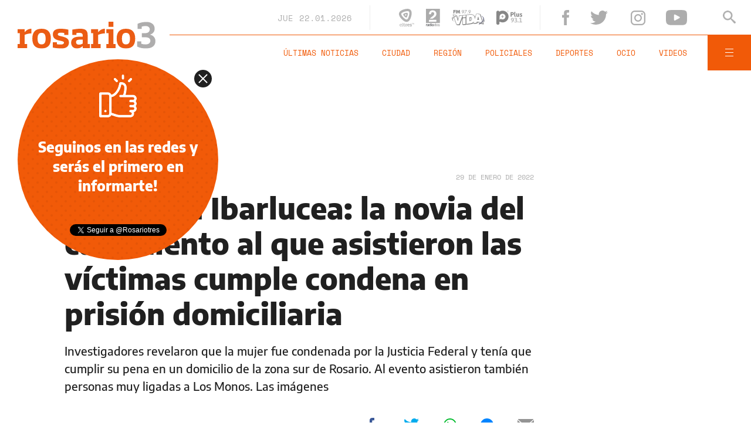

--- FILE ---
content_type: text/html;charset=UTF-8
request_url: https://www.rosario3.com/ajax/nota-ckrelated.html?path=%2Fcontenidos%2F2022%2F01%2F29%2Fnoticia_0004.html
body_size: 353
content:
<div class="entry-box small-entry-box">
		<article class="flex-container align-start">
			<figure><img src="/__export/1643469327551/sites/rosario3/img/2022/01/29/whatsapp_image_2022-01-29_at_12_10_29_x2x_crop1643469230365.jpeg_1214675977.jpeg" width='100' height='57'alt='Un hombre y su hija fueron asesinados a tiros cuando salían de un casamiento y encontraron su auto quemado con un cuerpo dentro' /></figure>
				<div class="entry-data">
				<div class="small-volanta alt-font uppercase">
						REGIÓN</div>
				<h2 class="title font-600">Horror en Ibarlucea: un hombre y su hija fueron asesinados a tiros cuando salían de un casamiento y encontraron su auto quemado con un cuerpo dentro</h2>
			</div>
			<a href="/policiales/Horror-en-ibarlucea-un-hombre-y-su-hija-fueron-asesinados-a-tiros-y-encontraron-su-auto-quemado-con-un-cuerpo-dentro-20220129-0004.html" title="Horror en Ibarlucea: un hombre y su hija fueron asesinados a tiros cuando salían de un casamiento y encontraron su auto quemado con un cuerpo dentro" class="cover-link"></a>
		</article>
	</div>


--- FILE ---
content_type: text/html;charset=UTF-8
request_url: https://www.rosario3.com/ajax/nota-ckrelated.html?path=%2Fcontenidos%2F2022%2F01%2F29%2Fnoticia_0010.html
body_size: 313
content:
<div class="entry-box small-entry-box">
		<article class="flex-container align-start">
			<figure><img src="/__export/1643472667061/sites/rosario3/img/2022/01/29/auto_carbonizado1_crop1643472543125.jpeg_1214675977.jpeg" width='100' height='57'alt='Horror en Ibarlucea: identificaron a dos de las víctimas y se envió el cuerpo carbonizado a peritar' /></figure>
				<div class="entry-data">
				<div class="small-volanta alt-font uppercase">
						REGIÓN</div>
				<h2 class="title font-600">Horror en Ibarlucea: identificaron a dos de las víctimas y se envió el cuerpo carbonizado a peritar</h2>
			</div>
			<a href="/policiales/Horror-en-Ibarlucea-identificaron-a-dos-de-las-victimas-y-se-envio-el-cuerpo-carbonizado-a-peritar-20220129-0010.html" title="Horror en Ibarlucea: identificaron a dos de las víctimas y se envió el cuerpo carbonizado a peritar" class="cover-link"></a>
		</article>
	</div>


--- FILE ---
content_type: text/html;charset=UTF-8
request_url: https://www.rosario3.com/ajax/api-infoclima-local.html
body_size: 464
content:



<?xml version="1.0" encoding="ISO-8859-1"?>
<Pronostico>
<ciudad>Rosario</ciudad><hoy><ultactualizacion>1769058000</ultactualizacion><descripcion> </descripcion><estadoIcono>1</estadoIcono><estadoDetalle>Despejado</estadoDetalle><temperatura>18.2</temperatura><humedad>78</humedad><presion>1010.4</presion><uv>12.9</uv><sensacionTermica>18.2</sensacionTermica><solSale>6:16</solSale><solPone>20:05</solPone><luna2>Luna Creciente</luna2><luna3>18/01</luna3><luna4>01/02</luna4></hoy><hora1><hora>1769072400</hora><estadoIcono>1</estadoIcono><estadoDescripcion>Despejado</estadoDescripcion><temperatura>21</temperatura><humedad>55</humedad></hora1><hora2><hora>1769086800</hora><estadoIcono>1</estadoIcono><estadoDescripcion>Despejado</estadoDescripcion><temperatura>25</temperatura><humedad>45</humedad></hora2><hora3><hora>1769101200</hora><estadoIcono>1</estadoIcono><estadoDescripcion>Despejado</estadoDescripcion><temperatura>30</temperatura><humedad>29</humedad></hora3><hora4><hora>1769115600</hora><estadoIcono>1</estadoIcono><estadoDescripcion>Despejado</estadoDescripcion><temperatura>29</temperatura><humedad>37</humedad></hora4> <pronostico1><dia>1769040000</dia><maxima>30</maxima><minima>20</minima><estadoIcono>1</estadoIcono><estadoDescripcion>Despejado</estadoDescripcion><humedad>32</humedad><uv>12.9</uv><solsale>6:16</solsale><solpone>20:05</solpone><lunasale>10:54</lunasale><lunapone>22:57</lunapone></pronostico1><pronostico2><dia>1769126400</dia><maxima>31</maxima><minima>19</minima><estadoIcono>2</estadoIcono><estadoDescripcion>Nublado Parcial</estadoDescripcion><humedad>32</humedad><uv>12.9</uv><solsale>6:16</solsale><solpone>20:05</solpone><lunasale>11:58</lunasale><lunapone>23:27</lunapone></pronostico2><pronostico3><dia>1769212800</dia><maxima>34</maxima><minima>24</minima><estadoIcono>2</estadoIcono><estadoDescripcion>Nublado Parcial</estadoDescripcion><humedad>34</humedad><uv>12.1</uv><solsale>6:16</solsale><solpone>20:05</solpone><lunasale>13:04</lunasale><lunapone>23:59</lunapone></pronostico3><pronostico4><dia>1769299200</dia><maxima>35</maxima><minima>25</minima><estadoIcono>1</estadoIcono><estadoDescripcion>Despejado</estadoDescripcion><humedad>36</humedad><uv>12.7</uv><solsale>6:16</solsale><solpone>20:05</solpone><lunasale>14:13</lunasale><lunapone></lunapone></pronostico4><pronostico5><dia>1769385600</dia><maxima>37</maxima><minima>24</minima><estadoIcono>3</estadoIcono><estadoDescripcion>Nublado</estadoDescripcion><humedad>36</humedad><uv>13.8</uv><solsale>6:16</solsale><solpone>20:05</solpone><lunasale>15:25</lunasale><lunapone>12:37</lunapone></pronostico5>         </Pronostico>



--- FILE ---
content_type: text/html; charset=utf-8
request_url: https://www.google.com/recaptcha/api2/aframe
body_size: 266
content:
<!DOCTYPE HTML><html><head><meta http-equiv="content-type" content="text/html; charset=UTF-8"></head><body><script nonce="WSN0zyaoiNeFLnL5ufjjrw">/** Anti-fraud and anti-abuse applications only. See google.com/recaptcha */ try{var clients={'sodar':'https://pagead2.googlesyndication.com/pagead/sodar?'};window.addEventListener("message",function(a){try{if(a.source===window.parent){var b=JSON.parse(a.data);var c=clients[b['id']];if(c){var d=document.createElement('img');d.src=c+b['params']+'&rc='+(localStorage.getItem("rc::a")?sessionStorage.getItem("rc::b"):"");window.document.body.appendChild(d);sessionStorage.setItem("rc::e",parseInt(sessionStorage.getItem("rc::e")||0)+1);localStorage.setItem("rc::h",'1769071922217');}}}catch(b){}});window.parent.postMessage("_grecaptcha_ready", "*");}catch(b){}</script></body></html>

--- FILE ---
content_type: application/javascript; charset=utf-8
request_url: https://fundingchoicesmessages.google.com/f/AGSKWxUMMxG6Dc8tyTto4IhdXgH8PcA3rzDzgYBIrz04UzSlDNECVuHLZ_kxAlaRF0eRAk0sysxBXWaFSZ54XD3is7lU8dg19DeXRoIlPmihqMeUeHeZYFdmglsA0qlhg9cvU0QPLVAMExhhngiZ21zdR1lPj1VIXCxCLfRB5dhs4yJ62VrQDiUO_dRw0gtx/_/AdsRotateNEWHeader./ad-top-/righttopads./ad.ams./admob.
body_size: -1289
content:
window['7ccf9a44-9a0f-4c59-a229-dbc6ddefc75f'] = true;

--- FILE ---
content_type: image/svg+xml;charset=UTF-8
request_url: https://www.rosario3.com/arte/v2/clima/01.svg
body_size: 1367
content:
<?xml version="1.0" encoding="utf-8"?>
<!-- Generator: Adobe Illustrator 19.0.0, SVG Export Plug-In . SVG Version: 6.00 Build 0)  -->
<svg version="1.1" id="Capa_1" xmlns="http://www.w3.org/2000/svg" xmlns:xlink="http://www.w3.org/1999/xlink" x="0px" y="0px"
	 viewBox="0 0 100 100" style="enable-background:new 0 0 100 100;" xml:space="preserve">
<style type="text/css">
	.st0{fill:#E9C61D;}
	.st1{fill:#ECE118;}
	.st2{fill:#EF8128;}
	.st3{fill:#F29F26;}
</style>
<g id="XMLID_993_">
	<path id="XMLID_1039_" class="st0" d="M71.5,70.9c8.4-8.5,10.8-21.8,6.1-32.8C72,25.4,58.1,18,44.5,20.5
		C30.7,23.1,20.3,35.4,20,49.4c-0.2,11.1,5.9,21.6,15.6,27c10.4,5.7,23.7,4.5,33-2.8C69.6,72.7,70.6,71.9,71.5,70.9z M71.5,70.9"/>
	<path id="XMLID_1036_" class="st1" d="M67.9,26c-4.8-3.6-10.6-5.7-16.6-5.9c-1.5-0.1-3.1,0-4.6,0.1c-0.8,0.1-1.6,0.1-2.2,0.5
		c-0.6,0.4-1.2,1.1-1.7,1.7c-1.9,2-3.5,4.2-4.8,6.6c-5.1,9.3-5.3,20.9-0.6,30.4c4.3,8.7,12.4,15.1,21.8,17.4
		c0.9,0.2,2.4,0.7,3.3,0.5c1.2-0.3,2.4-1.2,3.4-1.9c2.1-1.3,4.1-3,5.8-4.8c3.1-3.3,5.5-7.3,6.8-11.7C82.4,46.9,78,33.5,67.9,26z
		 M67.9,26"/>
	<path id="XMLID_1033_" class="st2" d="M72.6,49.2c-0.3-9.4-6.7-17.8-15.5-20.7c-7.7-2.5-16.3-0.7-22.3,4.8
		c-7.8,7.1-9.6,18.9-4.4,28c4.7,8.1,14.2,12.6,23.5,11C64.8,70.4,73,60.4,72.6,49.2z M72.6,49.2"/>
	<path id="XMLID_1030_" class="st3" d="M72.6,49c-0.4-8.6-5.8-16.5-13.8-19.9C52,26.3,43.9,27,37.7,31c-0.3,0.2-0.7,0.4-0.9,0.6
		C36.4,32,36.2,33,36,33.4c-0.5,1.3-0.9,2.6-1.2,3.9C34.2,40,34,42.8,34,45.5c0.1,4.6,1.1,9.1,3.1,13.3c1.9,4,4.6,7.6,7.9,10.6
		c0.8,0.7,1.6,1.4,2.5,2c0.4,0.3,0.9,0.6,1.3,0.9c0.5,0.3,0.9,0.4,1.5,0.4c2.2,0,4.4-0.4,6.6-1.1C66.5,68.5,73,59.1,72.6,49z
		 M72.6,49"/>
	<path id="XMLID_1027_" class="st1" d="M50,14.5c-0.9,0-1.6-0.7-1.6-1.6V3.6C48.4,2.7,49.1,2,50,2c0.9,0,1.6,0.7,1.6,1.6v9.3
		C51.6,13.8,50.9,14.5,50,14.5L50,14.5z M50,14.5"/>
	<path id="XMLID_1024_" class="st1" d="M50,98c-0.9,0-1.6-0.7-1.6-1.6v-9.3c0-0.9,0.7-1.6,1.6-1.6c0.9,0,1.6,0.7,1.6,1.6v9.3
		C51.6,97.3,50.9,98,50,98L50,98z M50,98"/>
	<path id="XMLID_1021_" class="st1" d="M31.5,19.5c-0.6,0-1.1-0.3-1.4-0.8l-4.7-8.1C25,9.9,25.2,8.9,26,8.4C26.8,8,27.8,8.3,28.2,9
		l4.7,8.1c0.4,0.8,0.2,1.8-0.6,2.2C32,19.4,31.7,19.5,31.5,19.5L31.5,19.5z M31.5,19.5"/>
	<path id="XMLID_1018_" class="st1" d="M73.2,91.8c-0.6,0-1.1-0.3-1.4-0.8l-4.7-8.1c-0.4-0.8-0.2-1.8,0.6-2.2
		c0.8-0.4,1.8-0.2,2.2,0.6l4.7,8.1c0.4,0.8,0.2,1.8-0.6,2.2C73.7,91.7,73.5,91.8,73.2,91.8L73.2,91.8z M73.2,91.8"/>
	<path id="XMLID_1015_" class="st1" d="M17.9,33.1c-0.3,0-0.6-0.1-0.8-0.2L9,28.2c-0.8-0.4-1-1.4-0.6-2.2c0.4-0.8,1.4-1,2.2-0.6
		l8.1,4.7c0.8,0.4,1,1.4,0.6,2.2C19,32.8,18.4,33.1,17.9,33.1L17.9,33.1z M17.9,33.1"/>
	<path id="XMLID_1012_" class="st1" d="M90.2,74.8c-0.3,0-0.6-0.1-0.8-0.2l-8.1-4.7c-0.8-0.4-1-1.4-0.6-2.2c0.4-0.8,1.4-1,2.2-0.6
		l8.1,4.7c0.8,0.4,1,1.4,0.6,2.2C91.3,74.5,90.7,74.8,90.2,74.8L90.2,74.8z M90.2,74.8"/>
	<path id="XMLID_1009_" class="st1" d="M12.9,51.6H3.6C2.7,51.6,2,50.9,2,50c0-0.9,0.7-1.6,1.6-1.6h9.3c0.9,0,1.6,0.7,1.6,1.6
		C14.5,50.9,13.8,51.6,12.9,51.6L12.9,51.6z M12.9,51.6"/>
	<path id="XMLID_1006_" class="st1" d="M96.4,51.6h-9.3c-0.9,0-1.6-0.7-1.6-1.6c0-0.9,0.7-1.6,1.6-1.6h9.3c0.9,0,1.6,0.7,1.6,1.6
		C98,50.9,97.3,51.6,96.4,51.6L96.4,51.6z M96.4,51.6"/>
	<path id="XMLID_1003_" class="st1" d="M9.8,74.8c-0.6,0-1.1-0.3-1.4-0.8C8,73.2,8.2,72.2,9,71.8l8.1-4.7c0.8-0.4,1.8-0.2,2.2,0.6
		c0.4,0.8,0.2,1.8-0.6,2.2l-8.1,4.7C10.4,74.7,10.1,74.8,9.8,74.8L9.8,74.8z M9.8,74.8"/>
	<path id="XMLID_1000_" class="st1" d="M82.1,33.1c-0.6,0-1.1-0.3-1.4-0.8c-0.4-0.8-0.2-1.8,0.6-2.2l8.1-4.7
		c0.8-0.4,1.8-0.2,2.2,0.6c0.4,0.8,0.2,1.8-0.6,2.2l-8.1,4.7C82.7,33,82.4,33.1,82.1,33.1L82.1,33.1z M82.1,33.1"/>
	<path id="XMLID_997_" class="st1" d="M26.8,91.8c-0.3,0-0.6-0.1-0.8-0.2c-0.8-0.4-1-1.4-0.6-2.2l4.7-8.1c0.4-0.8,1.4-1,2.2-0.6
		c0.8,0.4,1,1.4,0.6,2.2L28.2,91C27.9,91.5,27.4,91.8,26.8,91.8L26.8,91.8z M26.8,91.8"/>
	<path id="XMLID_994_" class="st1" d="M68.5,19.5c-0.3,0-0.6-0.1-0.8-0.2c-0.8-0.4-1-1.4-0.6-2.2L71.8,9c0.4-0.8,1.4-1,2.2-0.6
		c0.8,0.4,1,1.4,0.6,2.2l-4.7,8.1C69.6,19.2,69.1,19.5,68.5,19.5L68.5,19.5z M68.5,19.5"/>
</g>
</svg>
